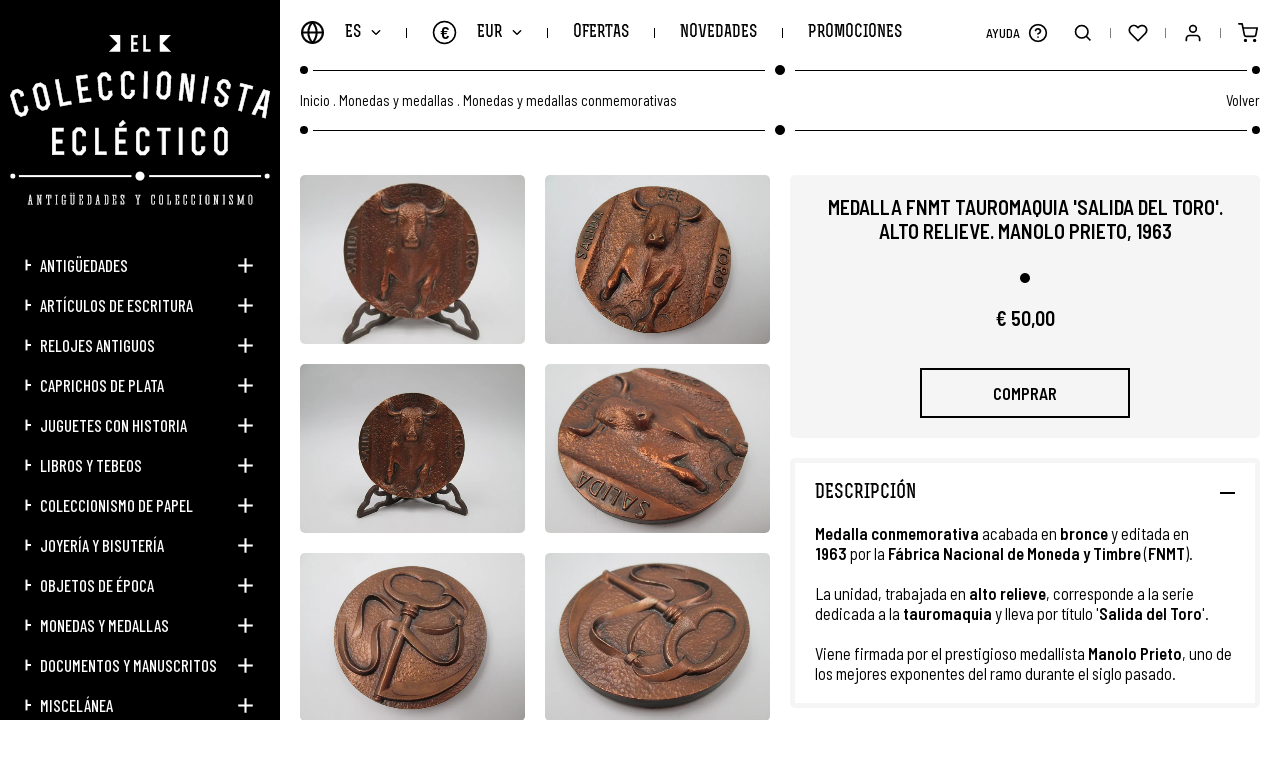

--- FILE ---
content_type: text/html; charset=UTF-8
request_url: https://www.elcoleccionistaeclectico.com/es/medalla-fnmt-tauromaquia-salida-del-toro-relieve-manolo-prieto-1963-p24090?seccion=venta_cruzada
body_size: 12751
content:
	<!DOCTYPE html><html lang="es" class="es"><head><meta charset="UTF-8"><meta name="viewport" content="width=device-width, initial-scale=1"><meta content="IE=edge" http-equiv="X-UA-Compatible"><meta name="format-detection" content="telephone=no"><meta name="robots" content="INDEX,FOLLOW"><title>Medalla Fnmt Tauromaquia Salida Del Toro Relieve Prieto 1963 | El Coleccionista Ecléctico</title><meta name="description" content="Encuentra medallas conmemorativas antiguas en El Coleccionista Ecléctico. Especialistas en medallas de la FNMT, en medallas taurinas y en medallas de colección"><link href="https://www.elcoleccionistaeclectico.com/es/medalla-fnmt-tauromaquia-salida-del-toro-relieve-manolo-prieto-1963-p24090" rel="canonical"><meta property="og:site_name" content="El Coleccionista Ecléctico"><meta property="og:locale" content="es_ES"><meta property="og:type" content="website"><meta property="og:title" content="Medalla Fnmt Tauromaquia Salida Del Toro Relieve Prieto 1963 | El Coleccionista Ecléctico"><meta property="og:description" content="Encuentra medallas conmemorativas antiguas en El Coleccionista Ecléctico. Especialistas en medallas de la FNMT, en medallas taurinas y en medallas de colección"><meta property="og:url" content="https://www.elcoleccionistaeclectico.com/es/medalla-fnmt-tauromaquia-salida-del-toro-relieve-manolo-prieto-1963-p24090"><meta property="og:image" content="https://www.elcoleccionistaeclectico.com/resources/cache/medalla-fnmt-tauromaquia-salida-del-toro.-alto-relieve.-manolo-prieto-1963-3031313-90-1634220260-630x630.JPG"><link rel="apple-touch-icon" sizes="180x180" href="https://www.elcoleccionistaeclectico.com/apple-touch-icon.png">
<link rel="icon" type="image/png" sizes="32x32" href="https://www.elcoleccionistaeclectico.com/favicon-32x32.png">
<link rel="icon" type="image/png" sizes="16x16" href="https://www.elcoleccionistaeclectico.com/favicon-16x16.png">
<link rel="manifest" href="https://www.elcoleccionistaeclectico.com/site.webmanifest">
<link rel="mask-icon" href="https://www.elcoleccionistaeclectico.com/safari-pinned-tab.svg" color="#000000">
<meta name="apple-mobile-web-app-title" content="El Coleccionista Ecléctico">
<meta name="application-name" content="El Coleccionista Ecléctico">
<link rel="shortcut icon" href="https://www.elcoleccionistaeclectico.com/favicon.ico">
<meta name="msapplication-TileColor" content="#000000">
<meta name="theme-color" content="#000000"><link rel="stylesheet" href="https://use.fontawesome.com/releases/v5.3.1/css/all.css" integrity="sha384-mzrmE5qonljUremFsqc01SB46JvROS7bZs3IO2EmfFsd15uHvIt+Y8vEf7N7fWAU" crossorigin="anonymous" ><link href="https://code.jquery.com/ui/1.12.1/themes/pepper-grinder/jquery-ui.min.css" rel="stylesheet"><link href="https://www.elcoleccionistaeclectico.com/assets/js/jquery/owl-carousel2/owl.carousel.min.css" rel="stylesheet preload" as="style"><link href="https://www.elcoleccionistaeclectico.com/assets/js/jquery/fancybox/fancybox.min.css" rel="stylesheet preload" as="style"><link href="https://www.elcoleccionistaeclectico.com/assets/css/fusion.css" rel="stylesheet preload" as="style">
							<script id="cookieyes" src="https://cdn-cookieyes.com/client_data/0a57c4cb8739b48a9ac1db82/script.js"></script>

				<script async src="https://www.googletagmanager.com/gtag/js?id=G-H9XSGRV127"></script>
			    <script>window.dataLayer = window.dataLayer || [];function gtag(){dataLayer.push(arguments);}gtag('js', new Date());gtag('config', 'G-H9XSGRV127');gtag('config', 'UA-28046449-1');</script>

				<meta name="google-site-verification" content="_B-B2CyfUO09L3uRS0nBiF7fiSaGk08-CKzNz0Uz7h8" />

				<script>(function(d, w, c) {w.ChatraID = 'HPp8cRFWNXoKmaiP3';var s = d.createElement('script');w[c] = w[c] || function() {(w[c].q = w[c].q || []).push(arguments);};s.async = true;s.src = 'https://call.chatra.io/chatra.js';if (d.head) d.head.appendChild(s);})(document, window, 'Chatra');</script>
			
			<script>
				var idioma			= 'es';
				var site_url		= 'https://www.elcoleccionistaeclectico.com/';
				var current_url		= 'https://www.elcoleccionistaeclectico.com/es/medalla-fnmt-tauromaquia-salida-del-toro-relieve-manolo-prieto-1963-p24090';
				var query_string	= 'seccion=venta_cruzada';
				var url_idioma		= 'https://www.elcoleccionistaeclectico.com/es';
				var es_inicio		= false;
			</script>

			<script src="https://www.elcoleccionistaeclectico.com/assets/js/jquery/jquery.min_front.js"></script>
</head><body class=" es_ficha"><aside class="contiene_lateral"><div class="cerrar_lateral luto"></div><div class="lateral"><a href="https://www.elcoleccionistaeclectico.com/es" class="logo transicion" title="El Coleccionista Ecléctico"><img src="https://www.elcoleccionistaeclectico.com/assets/img/web/svg/logow.svg" alt="El Coleccionista Ecléctico" /></a><ul><li class=""><a href="https://www.elcoleccionistaeclectico.com/es/catalogo/antiguedades" class="uppercase transicion" title="Antigüedades">Antigüedades</a><span class="desplegar_subcategorias transicion "></span><ul style="display: none"><li class=""><a href="https://www.elcoleccionistaeclectico.com/es/catalogo/antiguedades/antiguedades-tecnicas" class="transicion" title="Antigüedades técnicas">Antigüedades técnicas</a></li><li class=""><a href="https://www.elcoleccionistaeclectico.com/es/catalogo/antiguedades/antiguedades-y-artes-decorativas" class="transicion" title="Antigüedades y artes decorativas">Antigüedades y artes decorativas</a></li><li class=""><a href="https://www.elcoleccionistaeclectico.com/es/catalogo/antiguedades/antiguedades-y-accesorios" class="transicion" title="Antigüedades y accesorios">Antigüedades y accesorios</a></li></ul></li><li class=""><a href="https://www.elcoleccionistaeclectico.com/es/catalogo/articulos-de-escritura" class="uppercase transicion" title="Artículos de escritura">Artículos de escritura</a><span class="desplegar_subcategorias transicion "></span><ul style="display: none"><li class=""><a href="https://www.elcoleccionistaeclectico.com/es/catalogo/articulos-de-escritura/plumas-estilograficas" class="transicion" title="Plumas estilográficas">Plumas estilográficas</a></li><li class=""><a href="https://www.elcoleccionistaeclectico.com/es/catalogo/articulos-de-escritura/portaminas-y-lapiceras" class="transicion" title="Portaminas y lapiceras">Portaminas y lapiceras</a></li><li class=""><a href="https://www.elcoleccionistaeclectico.com/es/catalogo/articulos-de-escritura/boligrafos-y-roller" class="transicion" title="Bolígrafos y roller">Bolígrafos y roller</a></li><li class=""><a href="https://www.elcoleccionistaeclectico.com/es/catalogo/articulos-de-escritura/sets-de-escritura" class="transicion" title="Sets de escritura">Sets de escritura</a></li><li class=""><a href="https://www.elcoleccionistaeclectico.com/es/catalogo/articulos-de-escritura/tinteros-plumillas-y-secantes" class="transicion" title="Tinteros, plumillas y secantes">Tinteros, plumillas y secantes</a></li><li class=""><a href="https://www.elcoleccionistaeclectico.com/es/catalogo/articulos-de-escritura/publicidad-y-otros-objetos" class="transicion" title="Publicidad y otros objetos">Publicidad y otros objetos</a></li></ul></li><li class=""><a href="https://www.elcoleccionistaeclectico.com/es/catalogo/relojes-antiguos" class="uppercase transicion" title="Relojes antiguos">Relojes antiguos</a><span class="desplegar_subcategorias transicion "></span><ul style="display: none"><li class=""><a href="https://www.elcoleccionistaeclectico.com/es/catalogo/relojes-antiguos/relojes-de-pulsera" class="transicion" title="Relojes de pulsera">Relojes de pulsera</a></li><li class=""><a href="https://www.elcoleccionistaeclectico.com/es/catalogo/relojes-antiguos/relojes-de-bolsillo" class="transicion" title="Relojes de bolsillo">Relojes de bolsillo</a></li><li class=""><a href="https://www.elcoleccionistaeclectico.com/es/catalogo/relojes-antiguos/relojes-de-sobremesa" class="transicion" title="Relojes de sobremesa">Relojes de sobremesa</a></li><li class=""><a href="https://www.elcoleccionistaeclectico.com/es/catalogo/relojes-antiguos/otros-tipos-de-relojes" class="transicion" title="Otros tipos de relojes">Otros tipos de relojes</a></li></ul></li><li class=""><a href="https://www.elcoleccionistaeclectico.com/es/catalogo/caprichos-de-plata" class="uppercase transicion" title="Caprichos de plata">Caprichos de plata</a><span class="desplegar_subcategorias transicion "></span><ul style="display: none"><li class=""><a href="https://www.elcoleccionistaeclectico.com/es/catalogo/caprichos-de-plata/plata-y-servicio-de-mesa" class="transicion" title="Plata y servicio de mesa">Plata y servicio de mesa</a></li><li class=""><a href="https://www.elcoleccionistaeclectico.com/es/catalogo/caprichos-de-plata/plata-decorativa" class="transicion" title="Plata decorativa">Plata decorativa</a></li><li class=""><a href="https://www.elcoleccionistaeclectico.com/es/catalogo/caprichos-de-plata/accesorios-y-objetos-de-tocador" class="transicion" title="Accesorios y objetos de tocador">Accesorios y objetos de tocador</a></li><li class=""><a href="https://www.elcoleccionistaeclectico.com/es/catalogo/caprichos-de-plata/articulos-de-vitrina" class="transicion" title="Artículos de vitrina">Artículos de vitrina</a></li><li class=""><a href="https://www.elcoleccionistaeclectico.com/es/catalogo/caprichos-de-plata/otras-piezas-de-plata" class="transicion" title="Otras piezas de plata">Otras piezas de plata</a></li></ul></li><li class=""><a href="https://www.elcoleccionistaeclectico.com/es/catalogo/juguetes-con-historia" class="uppercase transicion" title="Juguetes con historia">Juguetes con historia</a><span class="desplegar_subcategorias transicion "></span><ul style="display: none"><li class=""><a href="https://www.elcoleccionistaeclectico.com/es/catalogo/juguetes-con-historia/juguetes-antiguos-1890-1920" class="transicion" title="Juguetes antiguos. 1890-1920">Juguetes antiguos. 1890-1920</a></li><li class=""><a href="https://www.elcoleccionistaeclectico.com/es/catalogo/juguetes-con-historia/juguetes-clasicos-1920-1960" class="transicion" title="Juguetes clásicos. 1920-1960">Juguetes clásicos. 1920-1960</a></li><li class=""><a href="https://www.elcoleccionistaeclectico.com/es/catalogo/juguetes-con-historia/juguetes-retro-1960-2000" class="transicion" title="Juguetes retro. 1960-2000">Juguetes retro. 1960-2000</a></li></ul></li><li class=""><a href="https://www.elcoleccionistaeclectico.com/es/catalogo/libros-y-tebeos" class="uppercase transicion" title="Libros y tebeos">Libros y tebeos</a><span class="desplegar_subcategorias transicion "></span><ul style="display: none"><li class=""><a href="https://www.elcoleccionistaeclectico.com/es/catalogo/libros-y-tebeos/libros-antiguos" class="transicion" title="Libros antiguos">Libros antiguos</a></li><li class=""><a href="https://www.elcoleccionistaeclectico.com/es/catalogo/libros-y-tebeos/literatura-infantil-y-juvenil" class="transicion" title="Literatura infantil y juvenil">Literatura infantil y juvenil</a></li><li class=""><a href="https://www.elcoleccionistaeclectico.com/es/catalogo/libros-y-tebeos/comics-y-tebeos" class="transicion" title="Cómics y tebeos">Cómics y tebeos</a></li><li class=""><a href="https://www.elcoleccionistaeclectico.com/es/catalogo/libros-y-tebeos/libros-de-escuela" class="transicion" title="Libros de escuela">Libros de escuela</a></li></ul></li><li class=""><a href="https://www.elcoleccionistaeclectico.com/es/catalogo/coleccionismo-de-papel" class="uppercase transicion" title="Coleccionismo de papel">Coleccionismo de papel</a><span class="desplegar_subcategorias transicion "></span><ul style="display: none"><li class=""><a href="https://www.elcoleccionistaeclectico.com/es/catalogo/coleccionismo-de-papel/cromos-y-albumes" class="transicion" title="Cromos y álbumes">Cromos y álbumes</a></li><li class=""><a href="https://www.elcoleccionistaeclectico.com/es/catalogo/coleccionismo-de-papel/carteles-y-afiches-de-cine" class="transicion" title="Carteles y afiches de cine">Carteles y afiches de cine</a></li><li class=""><a href="https://www.elcoleccionistaeclectico.com/es/catalogo/coleccionismo-de-papel/programas-de-mano-de-cine" class="transicion" title="Programas de mano de cine">Programas de mano de cine</a></li><li class=""><a href="https://www.elcoleccionistaeclectico.com/es/catalogo/coleccionismo-de-papel/partituras-musicales-antiguas" class="transicion" title="Partituras musicales antiguas">Partituras musicales antiguas</a></li><li class=""><a href="https://www.elcoleccionistaeclectico.com/es/catalogo/coleccionismo-de-papel/postales-y-revistas" class="transicion" title="Postales y revistas">Postales y revistas</a></li><li class=""><a href="https://www.elcoleccionistaeclectico.com/es/catalogo/coleccionismo-de-papel/otros-coleccionables-de-papel" class="transicion" title="Otros coleccionables de papel">Otros coleccionables de papel</a></li></ul></li><li class=""><a href="https://www.elcoleccionistaeclectico.com/es/catalogo/joyeria-y-bisuteria" class="uppercase transicion" title="Joyería y bisutería">Joyería y bisutería</a><span class="desplegar_subcategorias transicion "></span><ul style="display: none"><li class=""><a href="https://www.elcoleccionistaeclectico.com/es/catalogo/joyeria-y-bisuteria/limosneras-y-bolsos-de-malla" class="transicion" title="Limosneras y bolsos de malla">Limosneras y bolsos de malla</a></li><li class=""><a href="https://www.elcoleccionistaeclectico.com/es/catalogo/joyeria-y-bisuteria/otros-bolsos-y-monederos-antiguos" class="transicion" title="Otros bolsos y monederos antiguos">Otros bolsos y monederos antiguos</a></li><li class=""><a href="https://www.elcoleccionistaeclectico.com/es/catalogo/joyeria-y-bisuteria/polveras-pintalabios-y-complementos" class="transicion" title="Polveras, pintalabios y complementos">Polveras, pintalabios y complementos</a></li><li class=""><a href="https://www.elcoleccionistaeclectico.com/es/catalogo/joyeria-y-bisuteria/pendientes-anillos-y-pulseras" class="transicion" title="Pendientes, anillos y pulseras">Pendientes, anillos y pulseras</a></li><li class=""><a href="https://www.elcoleccionistaeclectico.com/es/catalogo/joyeria-y-bisuteria/broches-collares-y-colgantes" class="transicion" title="Broches, collares y colgantes">Broches, collares y colgantes</a></li><li class=""><a href="https://www.elcoleccionistaeclectico.com/es/catalogo/joyeria-y-bisuteria/joyeria-de-oro" class="transicion" title="Joyería de oro">Joyería de oro</a></li></ul></li><li class=""><a href="https://www.elcoleccionistaeclectico.com/es/catalogo/objetos-de-epoca" class="uppercase transicion" title="Objetos de época">Objetos de época</a><span class="desplegar_subcategorias transicion "></span><ul style="display: none"><li class=""><a href="https://www.elcoleccionistaeclectico.com/es/catalogo/objetos-de-epoca/maquinas-y-aparatos-antiguos" class="transicion" title="Máquinas y aparatos antiguos">Máquinas y aparatos antiguos</a></li><li class=""><a href="https://www.elcoleccionistaeclectico.com/es/catalogo/objetos-de-epoca/sacapuntas-y-sumadoras" class="transicion" title="Sacapuntas y sumadoras">Sacapuntas y sumadoras</a></li><li class=""><a href="https://www.elcoleccionistaeclectico.com/es/catalogo/objetos-de-epoca/encendedores-de-coleccion" class="transicion" title="Encendedores de colección">Encendedores de colección</a></li><li class=""><a href="https://www.elcoleccionistaeclectico.com/es/catalogo/objetos-de-epoca/otros-objetos-y-complementos-retro" class="transicion" title="Otros objetos y complementos retro">Otros objetos y complementos retro</a></li><li class=""><a href="https://www.elcoleccionistaeclectico.com/es/catalogo/objetos-de-epoca/articulos-y-piezas-religiosas" class="transicion" title="Artículos y piezas religiosas">Artículos y piezas religiosas</a></li></ul></li><li class=""><a href="https://www.elcoleccionistaeclectico.com/es/catalogo/monedas-y-medallas" class="uppercase transicion" title="Monedas y medallas">Monedas y medallas</a><span class="desplegar_subcategorias transicion "></span><ul style="display: none"><li class=""><a href="https://www.elcoleccionistaeclectico.com/es/catalogo/monedas-y-medallas/monedas-y-medallas-religiosas" class="transicion" title="Monedas y medallas religiosas">Monedas y medallas religiosas</a></li><li class=""><a href="https://www.elcoleccionistaeclectico.com/es/catalogo/monedas-y-medallas/monedas-y-medallas-militares" class="transicion" title="Monedas y medallas militares ">Monedas y medallas militares </a></li><li class=""><a href="https://www.elcoleccionistaeclectico.com/es/catalogo/monedas-y-medallas/monedas-y-medallas-conmemorativas" class="transicion" title="Monedas y medallas conmemorativas">Monedas y medallas conmemorativas</a></li><li class=""><a href="https://www.elcoleccionistaeclectico.com/es/catalogo/monedas-y-medallas/colecciones-completas" class="transicion" title="Colecciones completas">Colecciones completas</a></li><li class=""><a href="https://www.elcoleccionistaeclectico.com/es/catalogo/monedas-y-medallas/otras-monedas-y-medallas" class="transicion" title="Otras monedas y medallas">Otras monedas y medallas</a></li></ul></li><li class=""><a href="https://www.elcoleccionistaeclectico.com/es/catalogo/documentos-y-manuscritos" class="uppercase transicion" title="Documentos y manuscritos">Documentos y manuscritos</a><span class="desplegar_subcategorias transicion "></span><ul style="display: none"><li class=""><a href="https://www.elcoleccionistaeclectico.com/es/catalogo/documentos-y-manuscritos/legajos-siglos-xvii-xviii" class="transicion" title="Legajos siglos XVII-XVIII">Legajos siglos XVII-XVIII</a></li><li class=""><a href="https://www.elcoleccionistaeclectico.com/es/catalogo/documentos-y-manuscritos/legajos-siglo-xix" class="transicion" title="Legajos siglo XIX">Legajos siglo XIX</a></li><li class=""><a href="https://www.elcoleccionistaeclectico.com/es/catalogo/documentos-y-manuscritos/legajos-siglo-xx" class="transicion" title="Legajos siglo XX">Legajos siglo XX</a></li></ul></li><li class=""><a href="https://www.elcoleccionistaeclectico.com/es/catalogo/miscelanea" class="uppercase transicion" title="Miscelánea">Miscelánea</a><span class="desplegar_subcategorias transicion "></span><ul style="display: none"><li class=""><a href="https://www.elcoleccionistaeclectico.com/es/catalogo/miscelanea/discos-de-vinilo" class="transicion" title="Discos de vinilo">Discos de vinilo</a></li><li class=""><a href="https://www.elcoleccionistaeclectico.com/es/catalogo/miscelanea/pintura-y-obra-grafica" class="transicion" title="Pintura y obra gráfica">Pintura y obra gráfica</a></li><li class=""><a href="https://www.elcoleccionistaeclectico.com/es/catalogo/miscelanea/otros-articulos-de-coleccion" class="transicion" title="Otros artículos de colección">Otros artículos de colección</a></li></ul></li><li class=""><a href="https://www.elcoleccionistaeclectico.com/es/catalogo/tarjetas-regalo" class="uppercase transicion" title="Tarjetas regalo">Tarjetas regalo</a></li><li class="si_768 "><a href="https://www.elcoleccionistaeclectico.com/es/ofertas" class="uppercase transicion" title="Ofertas">Ofertas</a></li><li class="si_768 "><a href="https://www.elcoleccionistaeclectico.com/es/novedades" class="uppercase transicion" title="Novedades">Novedades</a></li><li class="si_768 "><a href="https://www.elcoleccionistaeclectico.com/es/promociones" class="uppercase transicion" title="Promociones">Promociones</a></li><li class="si_1440 "><a href="https://www.elcoleccionistaeclectico.com/es/vendidos" class="uppercase transicion" title="Artículos Vendidos">Artículos Vendidos</a></li><li class="si_1440 "><a role="button" class="uppercase transicion" title="Marcas">Marcas</a><span class="desplegar_subcategorias transicion "></span><ul style="display: none"><li class=""><a href="https://www.elcoleccionistaeclectico.com/es/marcas/cartier" class="transicion" title="Cartier">Cartier</a></li><li class=""><a href="https://www.elcoleccionistaeclectico.com/es/marcas/certina" class="transicion" title="Certina">Certina</a></li><li class=""><a href="https://www.elcoleccionistaeclectico.com/es/marcas/jaeger-lecoultre" class="transicion" title="Jaeger-LeCoultre">Jaeger-LeCoultre</a></li><li class=""><a href="https://www.elcoleccionistaeclectico.com/es/marcas/longines" class="transicion" title="Longines">Longines</a></li><li class=""><a href="https://www.elcoleccionistaeclectico.com/es/marcas/montblanc" class="transicion" title="Montblanc">Montblanc</a></li><li class=""><a href="https://www.elcoleccionistaeclectico.com/es/marcas/omega" class="transicion" title="Omega">Omega</a></li><li class=""><a href="https://www.elcoleccionistaeclectico.com/es/marcas/parker" class="transicion" title="Parker">Parker</a></li><li class=""><a href="https://www.elcoleccionistaeclectico.com/es/marcas/pedro-duran" class="transicion" title="Pedro Durán">Pedro Durán</a></li><li class=""><a href="https://www.elcoleccionistaeclectico.com/es/marcas/seiko" class="transicion" title="Seiko">Seiko</a></li><li class=""><a href="https://www.elcoleccionistaeclectico.com/es/marcas/sheaffer" class="transicion" title="Sheaffer">Sheaffer</a></li><li class=""><a href="https://www.elcoleccionistaeclectico.com/es/marcas/st-dupont" class="transicion" title="S.T. Dupont">S.T. Dupont</a></li><li class=""><a href="https://www.elcoleccionistaeclectico.com/es/marcas/swiza" class="transicion" title="Swiza">Swiza</a></li><li class=""><a href="https://www.elcoleccionistaeclectico.com/es/marcas/tissot" class="transicion" title="Tissot">Tissot</a></li><li class=""><a href="https://www.elcoleccionistaeclectico.com/es/marcas/waterman" class="transicion" title="Waterman">Waterman</a></li></ul></li><li class="si_1024"><a role="button" class="desplegar_zendesk uppercase transicion" title="Ayuda">Ayuda</a></li><li class="si_767 "><a href="https://www.elcoleccionistaeclectico.com/es/noticias" class="uppercase transicion" title="Noticias">Noticias</a></li><li class="si_767 "><a role="button" class="uppercase transicion" title="Nosotros">Nosotros</a><span class="desplegar_subcategorias transicion "></span><ul style="display: none"><li class=""><a href="https://www.elcoleccionistaeclectico.com/es/bienvenida" class="transicion" title="¡Te damos la bienvenida!">¡Te damos la bienvenida!</a></li><li class=""><a href="https://www.elcoleccionistaeclectico.com/es/conocenos" class="transicion" title="Conócenos mejor">Conócenos mejor</a></li><li class=""><a href="https://www.elcoleccionistaeclectico.com/es/acceso" class="transicion" title="Entra / Regístrate">Entra / Regístrate</a></li><li class=""><a href="https://www.elcoleccionistaeclectico.com/es/contacto" class="transicion" title="Contacta con nosotros">Contacta con nosotros</a></li><li class=""><a href="https://www.elcoleccionistaeclectico.com/es/mapa-web" class="transicion" title="Mapa Web">Mapa Web</a></li></ul></li><li class="si_767 "><a role="button" class="uppercase transicion" title="Información">Información</a><span class="desplegar_subcategorias transicion "></span><ul style="display: none"><li class=""><a href="https://www.elcoleccionistaeclectico.com/es/envios" class="transicion" title="¿Cómo enviamos tu pedido?">¿Cómo enviamos tu pedido?</a></li><li class=""><a href="https://www.elcoleccionistaeclectico.com/es/descripcion-articulos" class="transicion" title="Descripción de los artículos">Descripción de los artículos</a></li><li class=""><a href="https://www.elcoleccionistaeclectico.com/es/newsletter" class="transicion" title="Newsletter">Newsletter</a></li><li class=""><a href="https://www.elcoleccionistaeclectico.com/es/blog" class="transicion" title="Descubre nuestro Blog">Descubre nuestro Blog</a></li></ul></li><li class="si_767 "><a role="button" class="uppercase transicion" title="Garantía">Garantía</a><span class="desplegar_subcategorias transicion "></span><ul style="display: none"><li class=""><a href="https://www.elcoleccionistaeclectico.com/es/cobertura" class="transicion" title="Cobertura Mundial">Cobertura Mundial</a></li><li class=""><a href="https://www.elcoleccionistaeclectico.com/es/web-confiable" class="transicion" title="Web Confiable">Web Confiable</a></li><li class=""><a href="https://www.elcoleccionistaeclectico.com/es/sello-europeo" class="transicion" title="Sello Europeo de Garantía">Sello Europeo de Garantía</a></li><li class=""><a href="https://www.elcoleccionistaeclectico.com/es/seguridad" class="transicion" title="Seguridad en el Pago">Seguridad en el Pago</a></li><li class=""><a href="https://www.elcoleccionistaeclectico.com/es/pagar" class="transicion" title="Paga como quieras">Paga como quieras</a></li></ul></li><li class="si_767 "><a role="button" class="uppercase transicion" title="Legal">Legal</a><span class="desplegar_subcategorias transicion "></span><ul style="display: none"><li class=""><a href="https://www.elcoleccionistaeclectico.com/es/legal" class="transicion" title="Aviso Legal">Aviso Legal</a></li><li class=""><a href="https://www.elcoleccionistaeclectico.com/es/condiciones" class="transicion" title="Condiciones de Uso">Condiciones de Uso</a></li><li class=""><a href="https://www.elcoleccionistaeclectico.com/es/privacidad" class="transicion" title="Política de Privacidad">Política de Privacidad</a></li><li class=""><a href="https://www.elcoleccionistaeclectico.com/es/politica-de-cookies" class="transicion" title="Política de Cookies">Política de Cookies</a></li><li class=""><a href="https://www.elcoleccionistaeclectico.com/es/desistimiento" class="transicion" title="Derecho de Desistimiento">Derecho de Desistimiento</a></li></ul></li><li class="si_767"><a role="button" class="uppercase transicion" title="Idioma">Idioma</a><span class="desplegar_subcategorias transicion"></span><ul style="display: none"><li class="sel"><a href="https://www.elcoleccionistaeclectico.com/es" class="uppercase transicion" title="Español">Español</a></li><li class=""><a href="https://www.elcoleccionistaeclectico.com/en" class="uppercase transicion" title="English">English</a></li></ul></li><li class="si_767"><a role="button" class="uppercase transicion" title="Moneda">Moneda</a><span class="desplegar_subcategorias transicion"></span><ul style="display: none"><li class="sel"><a href="https://www.elcoleccionistaeclectico.com/es/inicio/moneda/EUR" class="uppercase transicion" rel="noindex nofollow" title="EUR">EUR (€)</a></li><li class=""><a href="https://www.elcoleccionistaeclectico.com/es/inicio/moneda/GBP" class="uppercase transicion" rel="noindex nofollow" title="GBP">GBP (£)</a></li><li class=""><a href="https://www.elcoleccionistaeclectico.com/es/inicio/moneda/USD" class="uppercase transicion" rel="noindex nofollow" title="USD">USD ($)</a></li><li class=""><a href="https://www.elcoleccionistaeclectico.com/es/inicio/moneda/JPY" class="uppercase transicion" rel="noindex nofollow" title="JPY">JPY (¥)</a></li><li class=""><a href="https://www.elcoleccionistaeclectico.com/es/inicio/moneda/CNY" class="uppercase transicion" rel="noindex nofollow" title="CNY">CNY (¥)</a></li></ul></li></ul><div class="redes"><a href="https://www.elcoleccionistaeclectico.com/es/noticias" class="news uppercase transicion" title="Noticias">Noticias</a><a href="https://elblogdelcoleccionistaeclectico.com/" class="blog uppercase transicion no_767" title="Blog" target="_blank" rel="noopener noreferrer">Blog</a><a href="tel:0034634400468" class="whatsapp transicion no_767" title="WhatsApp" rel="noopener noreferrer">634 400 468</a><a href="https://www.facebook.com/elcoleccionistaeclectico1/" class="transicion si_767" title="Facebook" target="_blank" rel="noopener noreferrer"><span>Facebook</span><i class="fab fa-facebook-f"></i></a><a href="https://twitter.com/oscaralonsocc" class="transicion si_767" title="Twitter" target="_blank" rel="noopener noreferrer"><span>Twitter</span><i class="fab fa-twitter"></i></a><a href="https://www.instagram.com/elcoleccionistaeclectico/" class="transicion si_767" title="Instagram" target="_blank" rel="noopener noreferrer"><span>Instagram</span><i class="fab fa-instagram"></i></a><a href="https://www.linkedin.com/in/%C3%B3scar-alonso-b8318934/" class="transicion si_767" title="LinkedIn" target="_blank" rel="noopener noreferrer"><span>LinkedIn</span><i class="fab fa-linkedin-in"></i></a><a href="https://es.pinterest.com/colecceclectico/" class="transicion si_767" title="Pinterest" target="_blank" rel="noopener noreferrer"><span>Pinterest</span><i class="fab fa-pinterest"></i></a><a href="https://www.youtube.com/channel/UCZcbcbJ0baFFPFNDWK2zGBg" class="transicion si_767" title="YouTube" target="_blank" rel="noopener noreferrer"><span>YouTube</span><i class="fab fa-youtube"></i></a><a href="https://elblogdelcoleccionistaeclectico.com/" class="transicion si_767" title="WordPress" target="_blank" rel="noopener noreferrer"><span>WordPress</span><i class="fas fa-rss"></i></a></div></div></aside><div class="buscador"><div class="superior"><div class="contenedor"><input type="text" name="busqueda" value=""  class="busqueda uppercase" placeholder="Buscar" autocomplete="off" />
<a role="button" class="buscar transicion" title="Buscar"> </a></div></div><div class="vacio contenedor"><span class="titulo">Lo sentimos, no hay artículos para su criterio de búsqueda.</span></div><ul class="categorias contenedor"></ul><div class="inferior"><div class="listado contenedor"></div></div><a role="button" class="cerrar_buscador transicion" title="Cerrar"> </a></div><div class="desplegable_minicesta"><div class="minicesta"><div class="superior"><span class="titulo uppercase">Mi Cesta<b></b></span></div><div class="listado"></div><div class="inferior"><div class="total"><span class="uppercase">Total Compra:</span><span></span></div><a href="https://www.elcoleccionistaeclectico.com/es/cesta" class="uppercase transicion" title="Acceder a la Cesta">Acceder a la Cesta</a></div><span class="vacio uppercase">Sin productos en la cesta</span><a role="button" class="cerrar_minicesta transicion" title="Cerrar"> </a></div></div><div class="body"><header class="cabecera"><a role="button" class="desplegar_lateral uppercase transicion" title="Menú">Menú</a><a href="https://www.elcoleccionistaeclectico.com/es" class="logo transicion si_768" title="El Coleccionista Ecléctico"><img src="https://www.elcoleccionistaeclectico.com/assets/img/web/svg/logomin.svg" width="300" height="139" alt="El Coleccionista Ecléctico" /></a><div class="izquierda"><div class="bloque"><a role="button" class="desplegar_idiomas uppercase transicion" title="Idioma">es</a><div class="desplegable_idiomas"><ul><li class="sel"><a href="https://www.elcoleccionistaeclectico.com/es" class="uppercase transicion" title="Español">Español</a></li><li class=""><a href="https://www.elcoleccionistaeclectico.com/en" class="uppercase transicion" title="English">English</a></li></ul></div></div><div class="separador"></div><div class="bloque"><a role="button" class="desplegar_monedas uppercase transicion" title="Moneda">EUR<span>€</span></a><div class="desplegable_monedas"><ul><li class="sel"><a href="https://www.elcoleccionistaeclectico.com/es/inicio/moneda/EUR" class="uppercase transicion" rel="noindex nofollow" title="EUR">EUR (€)</a></li><li class=""><a href="https://www.elcoleccionistaeclectico.com/es/inicio/moneda/GBP" class="uppercase transicion" rel="noindex nofollow" title="GBP">GBP (£)</a></li><li class=""><a href="https://www.elcoleccionistaeclectico.com/es/inicio/moneda/USD" class="uppercase transicion" rel="noindex nofollow" title="USD">USD ($)</a></li><li class=""><a href="https://www.elcoleccionistaeclectico.com/es/inicio/moneda/JPY" class="uppercase transicion" rel="noindex nofollow" title="JPY">JPY (¥)</a></li><li class=""><a href="https://www.elcoleccionistaeclectico.com/es/inicio/moneda/CNY" class="uppercase transicion" rel="noindex nofollow" title="CNY">CNY (¥)</a></li></ul></div></div><div class="separador no_768"></div><div class="bloque no_768"><a href="https://www.elcoleccionistaeclectico.com/es/ofertas" class="uppercase transicion " title="Ofertas">Ofertas</a></div><div class="separador no_768"></div><div class="bloque no_768"><a href="https://www.elcoleccionistaeclectico.com/es/novedades" class="uppercase transicion " title="Novedades">Novedades</a></div><div class="separador no_768"></div><div class="bloque no_768"><a href="https://www.elcoleccionistaeclectico.com/es/promociones" class="uppercase transicion " title="Promociones">Promociones</a></div><div class="separador no_1440"></div><div class="bloque no_1440"><a href="https://www.elcoleccionistaeclectico.com/es/vendidos" class="uppercase transicion " title="Artículos Vendidos">Artículos Vendidos</a></div><div class="separador no_1440"></div><div class="bloque no_1440"><a role="button" class="desplegar_marcas uppercase transicion " title="Marcas">Marcas</a><div class="desplegable_marcas"><ul><li class=""><a href="https://www.elcoleccionistaeclectico.com/es/marcas/cartier" class="uppercase transicion" title="Cartier">Cartier</a></li><li class=""><a href="https://www.elcoleccionistaeclectico.com/es/marcas/certina" class="uppercase transicion" title="Certina">Certina</a></li><li class=""><a href="https://www.elcoleccionistaeclectico.com/es/marcas/jaeger-lecoultre" class="uppercase transicion" title="Jaeger-LeCoultre">Jaeger-LeCoultre</a></li><li class=""><a href="https://www.elcoleccionistaeclectico.com/es/marcas/longines" class="uppercase transicion" title="Longines">Longines</a></li><li class=""><a href="https://www.elcoleccionistaeclectico.com/es/marcas/montblanc" class="uppercase transicion" title="Montblanc">Montblanc</a></li><li class=""><a href="https://www.elcoleccionistaeclectico.com/es/marcas/omega" class="uppercase transicion" title="Omega">Omega</a></li><li class=""><a href="https://www.elcoleccionistaeclectico.com/es/marcas/parker" class="uppercase transicion" title="Parker">Parker</a></li><li class=""><a href="https://www.elcoleccionistaeclectico.com/es/marcas/pedro-duran" class="uppercase transicion" title="Pedro Durán">Pedro Durán</a></li><li class=""><a href="https://www.elcoleccionistaeclectico.com/es/marcas/seiko" class="uppercase transicion" title="Seiko">Seiko</a></li><li class=""><a href="https://www.elcoleccionistaeclectico.com/es/marcas/sheaffer" class="uppercase transicion" title="Sheaffer">Sheaffer</a></li><li class=""><a href="https://www.elcoleccionistaeclectico.com/es/marcas/st-dupont" class="uppercase transicion" title="S.T. Dupont">S.T. Dupont</a></li><li class=""><a href="https://www.elcoleccionistaeclectico.com/es/marcas/swiza" class="uppercase transicion" title="Swiza">Swiza</a></li><li class=""><a href="https://www.elcoleccionistaeclectico.com/es/marcas/tissot" class="uppercase transicion" title="Tissot">Tissot</a></li><li class=""><a href="https://www.elcoleccionistaeclectico.com/es/marcas/waterman" class="uppercase transicion" title="Waterman">Waterman</a></li></ul></div></div></div><div class="derecha"><a role="button" class="desplegar_zendesk transicion " title="Ayuda"><span>Ayuda</span></a><a role="button" class="desplegar_buscador transicion " title="Buscar"> </a><div class="separador"></div><a href="https://www.elcoleccionistaeclectico.com/es/favoritos" class="no_767 favoritos transicion " title="Favoritos"> </a><div class="separador no_767"></div><a role="button" class=" desplegar_usuario transicion " title="Área usuario">&nbsp;</a><div class="separador"></div><a role="button" class="desplegar_minicesta transicion  " title="Mi Cesta"><span class="unidades transicion"></span></a></div><div class="limpia"></div></header><div class="desplegable_usuario"><div class="interior"><a href="https://www.elcoleccionistaeclectico.com/es/acceso" class="uppercase transicion" title="Iniciar Sesión">Iniciar Sesión</a><span>¿Todavía no estás registrado?</span><a href="https://www.elcoleccionistaeclectico.com/es/registro" class="uppercase transicion" title="Regístrate">Regístrate</a></div></div><main><script type="application/ld+json">{
    "@context": "https://schema.org/",
    "@type": "Product",
    "name": "Medalla FNMT tauromaquia 'Salida del Toro'. Alto relieve. Manolo Prieto, 1963",
    "image": [
        "https://www.elcoleccionistaeclectico.com/resources/cache/medalla-fnmt-tauromaquia-salida-del-toro.-alto-relieve.-manolo-prieto-1963-19630-90-1634220261-540x405.webp"
    ],
    "description": "Representa en el anverso al toro justo en el momento de salir al ruedo y el reverso se ilustra con una llave&amp;nbsp;con cintas y guada&amp;ntilde;a.\r\n&amp;nbsp;\r\nLa pieza, de bella factura, pesa 230 gramos y mide 7,1 cent&amp;iacute;metros de di&amp;aacute;metro por 1 de grosor.\r\n&amp;nbsp;\r\nIncluye un soporte y se encuentra en buen estado de conservaci&amp;oacute;n para sus a&amp;ntilde;os, con las l&amp;oacute;gicas se&amp;ntilde;ales de uso y tiempo.Est&amp;aacute; dirigida a coleccionistas y aficionados a las&amp;nbsp;medallas de la F&amp;aacute;brica Nacional de Moneda y Timbre, a las medallas conmemorativas espa&amp;ntilde;olas, a las medallas taurinas, a las medallas de Manolo Prieto&amp;nbsp;y a la numism&amp;aacute;tica y medall&amp;iacute;stica.",
    "sku": "24090",
    "brand": {
        "@type": "Brand",
        "name": "El Coleccionista Ecléctico"
    },
    "offers": {
        "@type": "Offer",
        "url": "https://www.elcoleccionistaeclectico.com/es/medalla-fnmt-tauromaquia-salida-del-toro-relieve-manolo-prieto-1963-p24090",
        "priceCurrency": "EUR",
        "price": "50.00",
        "priceValidUntil": "2026-01-19",
        "availability": "https://schema.org/InStock",
        "seller": {
            "@type": "Organization",
            "name": "El Coleccionista Ecléctico"
        }
    }
}</script><section class="producto"><div class="superior"><div class="detalle arriba"><span></span></div><div class="contenedor"><div class="segmentos"><a href="https://www.elcoleccionistaeclectico.com/es" class="transicion" title="Inicio">Inicio</a> . <a href="https://www.elcoleccionistaeclectico.com/es/catalogo/monedas-y-medallas" class="transicion" title="Monedas y medallas">Monedas y medallas</a> . <a href="https://www.elcoleccionistaeclectico.com/es/catalogo/monedas-y-medallas/monedas-y-medallas-conmemorativas" class="transicion" title="Monedas y medallas conmemorativas">Monedas y medallas conmemorativas</a></div><div class="botones only_back"><a href="https://www.elcoleccionistaeclectico.com/es/catalogo/monedas-y-medallas/monedas-y-medallas-conmemorativas" class="volver transicion" title="Volver">Volver</a></div><div class="limpia"></div></div><div class="detalle abajo"><span></span></div></div><div class="inferior contenedor"><div class="izquierda"><div class="imagenes" id="eclectiphotos"><a href="https://www.elcoleccionistaeclectico.com/resources/productos/medalla-fnmt-tauromaquia-salida-del-toro-alto-relieve-manolo-prieto-1963-24090.JPG" class="imagen principal transicion" title="Medalla FNMT tauromaquia 'Salida del Toro'. Alto relieve. Manolo Prieto, 1963" data-fancybox="imagenes" data-caption="Medalla FNMT tauromaquia 'Salida del Toro'. Alto relieve. Manolo Prieto, 1963"><img src="https://www.elcoleccionistaeclectico.com/resources/cache/medalla-fnmt-tauromaquia-salida-del-toro.-alto-relieve.-manolo-prieto-1963-19630-90-1634220261-540x405.webp" width="540" height="405" alt="Medalla FNMT tauromaquia 'Salida del Toro'. Alto relieve. Manolo Prieto, 1963" class="normal" title="Medalla FNMT tauromaquia 'Salida del Toro'. Alto relieve. Manolo Prieto, 1963" /></a><a href="https://www.elcoleccionistaeclectico.com/resources/productos/medalla-fnmt-tauromaquia-toreo-de-capa-alto-relieve-manolo-prieto-1963-24090-117017.JPG" class="imagen secundaria transicion" title="Medalla FNMT tauromaquia 'Salida del Toro'. Alto relieve. Manolo Prieto, 1963" data-fancybox="imagenes" data-caption="Medalla FNMT tauromaquia 'Salida del Toro'. Alto relieve. Manolo Prieto, 1963"><img src="https://www.elcoleccionistaeclectico.com/resources/cache/medalla-fnmt-tauromaquia-salida-del-toro.-alto-relieve.-manolo-prieto-1963-1895568-90-1634220287-540x405.webp" width="540" height="405" loading="lazy" alt="Medalla FNMT tauromaquia 'Salida del Toro'. Alto relieve. Manolo Prieto, 1963" class="transicion" title="Medalla FNMT tauromaquia 'Salida del Toro'. Alto relieve. Manolo Prieto, 1963" /></a><a href="https://www.elcoleccionistaeclectico.com/resources/productos/medalla-fnmt-tauromaquia-toreo-de-capa-alto-relieve-manolo-prieto-1963-24090-117018.JPG" class="imagen secundaria transicion" title="Medalla FNMT tauromaquia 'Salida del Toro'. Alto relieve. Manolo Prieto, 1963" data-fancybox="imagenes" data-caption="Medalla FNMT tauromaquia 'Salida del Toro'. Alto relieve. Manolo Prieto, 1963"><img src="https://www.elcoleccionistaeclectico.com/resources/cache/medalla-fnmt-tauromaquia-salida-del-toro.-alto-relieve.-manolo-prieto-1963-2973637-90-1634220287-540x405.webp" width="540" height="405" loading="lazy" alt="Medalla FNMT tauromaquia 'Salida del Toro'. Alto relieve. Manolo Prieto, 1963" class="transicion" title="Medalla FNMT tauromaquia 'Salida del Toro'. Alto relieve. Manolo Prieto, 1963" /></a><a href="https://www.elcoleccionistaeclectico.com/resources/productos/medalla-fnmt-tauromaquia-toreo-de-capa-alto-relieve-manolo-prieto-1963-24090-117019.JPG" class="imagen secundaria transicion" title="Medalla FNMT tauromaquia 'Salida del Toro'. Alto relieve. Manolo Prieto, 1963" data-fancybox="imagenes" data-caption="Medalla FNMT tauromaquia 'Salida del Toro'. Alto relieve. Manolo Prieto, 1963"><img src="https://www.elcoleccionistaeclectico.com/resources/cache/medalla-fnmt-tauromaquia-salida-del-toro.-alto-relieve.-manolo-prieto-1963-3437385-90-1634220287-540x405.webp" width="540" height="405" loading="lazy" alt="Medalla FNMT tauromaquia 'Salida del Toro'. Alto relieve. Manolo Prieto, 1963" class="transicion" title="Medalla FNMT tauromaquia 'Salida del Toro'. Alto relieve. Manolo Prieto, 1963" /></a><a href="https://www.elcoleccionistaeclectico.com/resources/productos/medalla-fnmt-tauromaquia-toreo-de-capa-alto-relieve-manolo-prieto-1963-24090-117020.JPG" class="imagen secundaria transicion" title="Medalla FNMT tauromaquia 'Salida del Toro'. Alto relieve. Manolo Prieto, 1963" data-fancybox="imagenes" data-caption="Medalla FNMT tauromaquia 'Salida del Toro'. Alto relieve. Manolo Prieto, 1963"><img src="https://www.elcoleccionistaeclectico.com/resources/cache/medalla-fnmt-tauromaquia-salida-del-toro.-alto-relieve.-manolo-prieto-1963-3572484-90-1634220287-540x405.webp" width="540" height="405" loading="lazy" alt="Medalla FNMT tauromaquia 'Salida del Toro'. Alto relieve. Manolo Prieto, 1963" class="transicion" title="Medalla FNMT tauromaquia 'Salida del Toro'. Alto relieve. Manolo Prieto, 1963" /></a><a href="https://www.elcoleccionistaeclectico.com/resources/productos/medalla-fnmt-tauromaquia-toreo-de-capa-alto-relieve-manolo-prieto-1963-24090-117021.JPG" class="imagen secundaria transicion" title="Medalla FNMT tauromaquia 'Salida del Toro'. Alto relieve. Manolo Prieto, 1963" data-fancybox="imagenes" data-caption="Medalla FNMT tauromaquia 'Salida del Toro'. Alto relieve. Manolo Prieto, 1963"><img src="https://www.elcoleccionistaeclectico.com/resources/cache/medalla-fnmt-tauromaquia-salida-del-toro.-alto-relieve.-manolo-prieto-1963-3266939-90-1634220287-540x405.webp" width="540" height="405" loading="lazy" alt="Medalla FNMT tauromaquia 'Salida del Toro'. Alto relieve. Manolo Prieto, 1963" class="transicion" title="Medalla FNMT tauromaquia 'Salida del Toro'. Alto relieve. Manolo Prieto, 1963" /></a></div></div><div class="derecha"><div class="texto"><h1 class="titulo uppercase">Medalla FNMT tauromaquia 'Salida del Toro'. Alto relieve. Manolo Prieto, 1963</h1><div class="precios transicion"><span class="precio transicion">€ 50,00</span><span class="oculto" id="mas_tarde">50.00</span></div><div class="formulario"><div class="botones"><a role="button" class="anadir uppercase transicion" title="Comprar">Comprar</a><a href="https://www.elcoleccionistaeclectico.com/es/cesta" class="finalizar uppercase transicion oculto" title="Finalizar Compra">Finalizar Compra</a></div>
<input type="hidden" name="id_producto" value="24090" />

<input type="hidden" name="stock" value="1" />

<input type="hidden" name="id_producto_detalle" value="15154" />

<input type="hidden" name="id_producto_detalle_oferta" value="" />
</div></div><div class="mini"><span class="titulo uppercase transicion">Descripción</span><div class="descripcion"><div><strong>Medalla</strong> <strong>conmemorativa</strong> acabada en&nbsp;<strong>bronce</strong>&nbsp;y editada en <strong>1963</strong>&nbsp;por la <strong>F&aacute;brica Nacional de Moneda y Timbre </strong>(<strong>FNMT</strong>).<br /><br />La unidad, trabajada en <strong>alto</strong>&nbsp;<strong>relieve</strong>, corresponde a la serie dedicada a la <strong>tauromaquia</strong> y lleva por t&iacute;tulo '<strong>Salida del Toro</strong>'.&nbsp;</div>
<div>&nbsp;</div>
<div>Viene firmada por el prestigioso&nbsp;medallista <strong>Manolo Prieto</strong>, uno de los mejores exponentes del ramo durante el siglo pasado.</div></div></div><div class="mini"><span class="titulo uppercase transicion">Más Información</span><div class="descripcion"><div>Representa en el anverso al <strong>toro</strong> justo en el momento de salir al ruedo y el reverso se ilustra con una <strong>llave&nbsp;</strong>con cintas y guada&ntilde;a.</div>
<div>&nbsp;</div>
<div>La pieza, de bella factura, pesa 230 gramos y mide 7,1 cent&iacute;metros de di&aacute;metro por 1 de grosor.</div>
<div>&nbsp;</div>
<div>Incluye un <strong>soporte</strong> y se encuentra en buen estado de conservaci&oacute;n para sus a&ntilde;os, con las l&oacute;gicas se&ntilde;ales de uso y tiempo.<br /><br />Est&aacute; dirigida a <strong>coleccionistas </strong>y aficionados a las&nbsp;<strong>medallas de la F&aacute;brica Nacional de Moneda y Timbre</strong>, a las<strong> medallas conmemorativas espa&ntilde;olas</strong>, a las <strong>medallas taurinas</strong>, a las<strong> medallas de Manolo Prieto</strong><strong>&nbsp;</strong>y a la <strong>numism&aacute;tica y medall&iacute;stica</strong>.</div></div></div><div class="comentar"><div class="estrellas show_comentarios"><span class="estrella off"></span><span class="estrella off"></span><span class="estrella off"></span><span class="estrella off"></span><span class="estrella off"></span></div><a role="button" class="desplegar_comentarios uppercase transicion" title="Nuevo Comentario">Nuevo Comentario</a><div class="limpia"></div></div><div class="compartir"><div class="opciones"><a role="button" class="anadir_favoritos transicion " title="Favoritos" rel="24090"> </a></div><div class="redes"><a href="whatsapp://send?text=https://www.elcoleccionistaeclectico.com/es/medalla-fnmt-tauromaquia-salida-del-toro-relieve-manolo-prieto-1963-p24090" class="whatsapp transicion" title="WhatsApp" target="_blank" rel="noopener noreferrer"><i class="fab fa-whatsapp"></i></a><a href="https://twitter.com/home?status=https://www.elcoleccionistaeclectico.com/es/medalla-fnmt-tauromaquia-salida-del-toro-relieve-manolo-prieto-1963-p24090" class="twitter transicion" title="Facebook" target="_blank" rel="noopener noreferrer"><i class="fab fa-twitter"></i></a><a href="https://www.facebook.com/sharer/sharer.php?u=https://www.elcoleccionistaeclectico.com/es/medalla-fnmt-tauromaquia-salida-del-toro-relieve-manolo-prieto-1963-p24090" class="facebook transicion" title="Twitter" target="_blank" rel="noopener noreferrer"><i class="fab fa-facebook-f"></i></a></div><div class="limpia"></div></div></div></div></section><div class="desplegable_comentarios"><div class="comentarios"><span class="titulo uppercase">Nuevo Comentario</span><form action="https://www.elcoleccionistaeclectico.com/es/productos/comentarios" method="post" accept-charset="utf-8">
<div class="campo oculto"><input type="text" name="email" value=""  id="email" placeholder=" " required />
<label for="email">Email</label></div><div class="campo"><input type="text" name="comentario" value=""  id="comentario" placeholder=" " required />
<label for="comentario">Escriba aquí...</label></div><div class="estrellas"><a role="button" class="estrella transicion off" rel="1"> </a><a role="button" class="estrella transicion off" rel="2"> </a><a role="button" class="estrella transicion off" rel="3"> </a><a role="button" class="estrella transicion off" rel="4"> </a><a role="button" class="estrella transicion off" rel="5"> </a>
<input type="hidden" name="valoracion" value="" />
</div><input type="text" name="captcha" value=""  class="oculto" />

<input type="hidden" name="id_producto" value="24090" />

<input type="hidden" name="uri" value="medalla-fnmt-tauromaquia-salida-del-toro-relieve-manolo-prieto-1963-p24090" />
<a href="https://www.elcoleccionistaeclectico.com/es/acceso" class="enviar_comentario uppercase transicion" title="Iniciar Sesión">Iniciar Sesión</a></form><a role="button" class="cerrar_comentarios transicion" title="Cerrar"> </a></div></div><section class="contiene_carrusel venta_cruzada"><div class="rotulo contenedor"><span class="titulo">Te Puede Interesar</span></div><div class="carrusel contenedor"><div class="item_producto"><a href="https://www.elcoleccionistaeclectico.com/es/coleccion-de-tres-monedas-plata-de-ley-vermeil-reyes-anos-80-p21799?seccion=venta_cruzada" class="imagen transicion" title="Colección de tres monedas. Plata de ley vermeil. Reyes. Años 80"><img src="https://www.elcoleccionistaeclectico.com/resources/cache/coleccion-de-tres-monedas.-plata-de-ley-vermeil.-reyes.-anos-80-224380-90-1573036996-540x405.webp" width="540" height="405" loading="lazy" alt="Colección de tres monedas. Plata de ley vermeil. Reyes. Años 80" class="transicion" title="Colección de tres monedas. Plata de ley vermeil. Reyes. Años 80" /></a><div class="texto"><a href="https://www.elcoleccionistaeclectico.com/es/catalogo/monedas-y-medallas" class="categoria transicion" title="Monedas y medallas">Monedas y medallas</a><a href="https://www.elcoleccionistaeclectico.com/es/coleccion-de-tres-monedas-plata-de-ley-vermeil-reyes-anos-80-p21799?seccion=venta_cruzada" class="titulo transicion" title="Colección de tres monedas. Plata de ley vermeil. Reyes. Años 80">Colección de tres monedas. Plata de ley vermeil. Reyes. Años 80</a><div class="precios"><span class="precio">€ 260,00</span></div></div></div><div class="item_producto"><a href="https://www.elcoleccionistaeclectico.com/es/asesinato-carlos-fernando-de-artois-duque-de-berry-medalla-cobre-gayrard-1820-p24937?seccion=venta_cruzada" class="imagen transicion" title="Asesinato Carlos Fernando de Artois, duque de Berry, medalla cobre. Raymond Gayrard. 1820"><img src="https://www.elcoleccionistaeclectico.com/resources/cache/asesinato-carlos-fernando-de-artois-duque-de-berry-medalla-cobre.-raymond-gayrard.-1820-19663-90-1696235951-540x405.webp" width="540" height="405" loading="lazy" alt="Asesinato Carlos Fernando de Artois, duque de Berry, medalla cobre. Raymond Gayrard. 1820" class="transicion" title="Asesinato Carlos Fernando de Artois, duque de Berry, medalla cobre. Raymond Gayrard. 1820" /></a><div class="texto"><a href="https://www.elcoleccionistaeclectico.com/es/catalogo/monedas-y-medallas" class="categoria transicion" title="Monedas y medallas">Monedas y medallas</a><a href="https://www.elcoleccionistaeclectico.com/es/asesinato-carlos-fernando-de-artois-duque-de-berry-medalla-cobre-gayrard-1820-p24937?seccion=venta_cruzada" class="titulo transicion" title="Asesinato Carlos Fernando de Artois, duque de Berry, medalla cobre. Raymond Gayrard. 1820">Asesinato Carlos Fernando de Artois, duque de Berry, medalla cobre. Raymond Gayrard. 1820</a><div class="precios"><span class="precio">€ 60,00</span></div></div></div><div class="item_producto"><a href="https://www.elcoleccionistaeclectico.com/es/moneda-plata-ley-sello-conmemorativo-semana-santa-ayuntamiento-zamora-funda-1987-p25583?seccion=venta_cruzada" class="imagen transicion" title="Moneda plata ley. Sello Conmemorativo Semana Santa. Ayuntamiento Zamora. Funda"><img src="https://www.elcoleccionistaeclectico.com/resources/cache/moneda-plata-ley.-sello-conmemorativo-semana-santa.-ayuntamiento-zamora.-funda-37031-90-1718650658-540x405.webp" width="540" height="405" loading="lazy" alt="Moneda plata ley. Sello Conmemorativo Semana Santa. Ayuntamiento Zamora. Funda" class="transicion" title="Moneda plata ley. Sello Conmemorativo Semana Santa. Ayuntamiento Zamora. Funda" /></a><div class="texto"><a href="https://www.elcoleccionistaeclectico.com/es/catalogo/monedas-y-medallas" class="categoria transicion" title="Monedas y medallas">Monedas y medallas</a><a href="https://www.elcoleccionistaeclectico.com/es/moneda-plata-ley-sello-conmemorativo-semana-santa-ayuntamiento-zamora-funda-1987-p25583?seccion=venta_cruzada" class="titulo transicion" title="Moneda plata ley. Sello Conmemorativo Semana Santa. Ayuntamiento Zamora. Funda">Moneda plata ley. Sello Conmemorativo Semana Santa. Ayuntamiento Zamora. Funda</a><div class="precios"><span class="precio">€ 70,00</span></div></div></div><div class="item_producto"><a href="https://www.elcoleccionistaeclectico.com/es/medalla-bronce-ano-santo-compostelano-1993-alto-relieve-p24080?seccion=venta_cruzada" class="imagen transicion" title="Medalla de bronce Año Santo Compostelano 1993. Alto relieve. ESM"><img src="https://www.elcoleccionistaeclectico.com/resources/cache/medalla-de-bronce-ano-santo-compostelano-1993.-alto-relieve.-esm-24465-90-1633541406-540x405.webp" width="540" height="405" loading="lazy" alt="Medalla de bronce Año Santo Compostelano 1993. Alto relieve. ESM" class="transicion" title="Medalla de bronce Año Santo Compostelano 1993. Alto relieve. ESM" /></a><div class="texto"><a href="https://www.elcoleccionistaeclectico.com/es/catalogo/monedas-y-medallas" class="categoria transicion" title="Monedas y medallas">Monedas y medallas</a><a href="https://www.elcoleccionistaeclectico.com/es/medalla-bronce-ano-santo-compostelano-1993-alto-relieve-p24080?seccion=venta_cruzada" class="titulo transicion" title="Medalla de bronce Año Santo Compostelano 1993. Alto relieve. ESM">Medalla de bronce Año Santo Compostelano 1993. Alto relieve. ESM</a><div class="precios"><span class="precio">€ 50,00</span></div></div></div><div class="item_producto"><a href="https://www.elcoleccionistaeclectico.com/es/monedas-1000-escudos-portugal-encuentro-dos-mundos-y-especies-en-extincion-plata-p25294?seccion=venta_cruzada" class="imagen transicion" title="Dos monedas 1000 escudos Portugal. Encuentro dos mundos y especies extinción"><img src="https://www.elcoleccionistaeclectico.com/resources/cache/dos-monedas-1000-escudos-portugal.-encuentro-dos-mundos-y-especies-extincion-50613-90-1707295741-540x405.webp" width="540" height="405" loading="lazy" alt="Dos monedas 1000 escudos Portugal. Encuentro dos mundos y especies extinción" class="transicion" title="Dos monedas 1000 escudos Portugal. Encuentro dos mundos y especies extinción" /></a><div class="texto"><a href="https://www.elcoleccionistaeclectico.com/es/catalogo/monedas-y-medallas" class="categoria transicion" title="Monedas y medallas">Monedas y medallas</a><a href="https://www.elcoleccionistaeclectico.com/es/monedas-1000-escudos-portugal-encuentro-dos-mundos-y-especies-en-extincion-plata-p25294?seccion=venta_cruzada" class="titulo transicion" title="Dos monedas 1000 escudos Portugal. Encuentro dos mundos y especies extinción">Dos monedas 1000 escudos Portugal. Encuentro dos mundos y especies extinción</a><div class="precios"><span class="precio">€ 130,00</span></div></div></div><div class="item_producto"><a href="https://www.elcoleccionistaeclectico.com/es/vii-centenario-batalla-navas-de-tolosa-medalla-bronce-bartolome-maura-1912-p24938?seccion=venta_cruzada" class="imagen transicion" title="VII Centenario batalla Navas de Tolosa medalla bronce. Rey Sancho. Bartolomé Maura. 1912"><img src="https://www.elcoleccionistaeclectico.com/resources/cache/vii-centenario-batalla-navas-de-tolosa-medalla-bronce.-rey-sancho.-bartolome-maura.-1912-22041-90-1696239486-540x405.webp" width="540" height="405" loading="lazy" alt="VII Centenario batalla Navas de Tolosa medalla bronce. Rey Sancho. Bartolomé Maura. 1912" class="transicion" title="VII Centenario batalla Navas de Tolosa medalla bronce. Rey Sancho. Bartolomé Maura. 1912" /></a><div class="texto"><a href="https://www.elcoleccionistaeclectico.com/es/catalogo/monedas-y-medallas" class="categoria transicion" title="Monedas y medallas">Monedas y medallas</a><a href="https://www.elcoleccionistaeclectico.com/es/vii-centenario-batalla-navas-de-tolosa-medalla-bronce-bartolome-maura-1912-p24938?seccion=venta_cruzada" class="titulo transicion" title="VII Centenario batalla Navas de Tolosa medalla bronce. Rey Sancho. Bartolomé Maura. 1912">VII Centenario batalla Navas de Tolosa medalla bronce. Rey Sancho. Bartolomé Maura. 1912</a><div class="precios"><span class="precio">€ 120,00</span></div></div></div><div class="item_producto"><a href="https://www.elcoleccionistaeclectico.com/es/medalla-fnmt-cordoba-argentina-espana-fernando-jesus-lopez-1968-p24092?seccion=venta_cruzada" class="imagen transicion" title="Medalla FNMT 'Córdoba Argentina España'. Relieve. Fernando Jesús López, 1968"><img src="https://www.elcoleccionistaeclectico.com/resources/cache/medalla-fnmt-cordoba-argentina-espana.-relieve.-fernando-jesus-lopez-1968-19165-90-1634224675-540x405.webp" width="540" height="405" loading="lazy" alt="Medalla FNMT 'Córdoba Argentina España'. Relieve. Fernando Jesús López, 1968" class="transicion" title="Medalla FNMT 'Córdoba Argentina España'. Relieve. Fernando Jesús López, 1968" /></a><div class="texto"><a href="https://www.elcoleccionistaeclectico.com/es/catalogo/monedas-y-medallas" class="categoria transicion" title="Monedas y medallas">Monedas y medallas</a><a href="https://www.elcoleccionistaeclectico.com/es/medalla-fnmt-cordoba-argentina-espana-fernando-jesus-lopez-1968-p24092?seccion=venta_cruzada" class="titulo transicion" title="Medalla FNMT 'Córdoba Argentina España'. Relieve. Fernando Jesús López, 1968">Medalla FNMT 'Córdoba Argentina España'. Relieve. Fernando Jesús López, 1968</a><div class="precios"><span class="precio">€ 45,00</span></div></div></div><div class="item_producto"><a href="https://www.elcoleccionistaeclectico.com/es/estuche-moneda-plata-ley-mil-liras-republica-san-marino-union-europea-1979-p24933?seccion=venta_cruzada" class="imagen transicion" title="Estuche moneda plata de ley mil liras. República de San Marino. Unión Europea. 1979"><img src="https://www.elcoleccionistaeclectico.com/resources/cache/estuche-moneda-plata-de-ley-mil-liras.-republica-de-san-marino.-union-europea.-1979-16524-90-1696177668-540x405.webp" width="540" height="405" loading="lazy" alt="Estuche moneda plata de ley mil liras. República de San Marino. Unión Europea. 1979" class="transicion" title="Estuche moneda plata de ley mil liras. República de San Marino. Unión Europea. 1979" /></a><div class="texto"><a href="https://www.elcoleccionistaeclectico.com/es/catalogo/monedas-y-medallas" class="categoria transicion" title="Monedas y medallas">Monedas y medallas</a><a href="https://www.elcoleccionistaeclectico.com/es/estuche-moneda-plata-ley-mil-liras-republica-san-marino-union-europea-1979-p24933?seccion=venta_cruzada" class="titulo transicion" title="Estuche moneda plata de ley mil liras. República de San Marino. Unión Europea. 1979">Estuche moneda plata de ley mil liras. República de San Marino. Unión Europea. 1979</a><div class="precios"><span class="precio">€ 45,00</span></div></div></div></div></section></main><footer class="pie"><div class="newsletter"><span class="titulo uppercase">Suscríbete ahora a nuestro newsletter</span><form action="https://www.elcoleccionistaeclectico.com/es/medalla-fnmt-tauromaquia-salida-del-toro-relieve-manolo-prieto-1963-p24090" method="post" accept-charset="utf-8">
<div class="campo"><input type="text" name="email_newsletter" value=""  placeholder="Introduzca su Email" />
</div><div class="checks"><div class="check"><input type="checkbox" name="privacidad_newsletter" value="si"  id="privacidad_newsletter" />
<label for="privacidad_newsletter">He leído y acepto la&nbsp;<a role="button" class="desplegar_legal transicion" title="Política de Privacidad" rel="100">Política de Privacidad</a></label></div><div class="check"><input type="checkbox" name="publicidad_newsletter" value="si"  id="publicidad_newsletter" />
<label for="publicidad_newsletter">Deseo recibir novedades y comunicaciones comerciales de la web a través del email</label></div></div><a role="button" class="enviar uppercase transicion" title="Enviar"> </a></form></div><div class="opciones"><ul><li class="titulo uppercase">Nosotros</li><li><a href="https://www.elcoleccionistaeclectico.com/es/bienvenida" class="transicion" title="Te damos la bienvenida">Te damos la bienvenida</a></li><li><a href="https://www.elcoleccionistaeclectico.com/es/conocenos" class="transicion" title="Conócenos mejor">Conócenos mejor</a></li><li><a href="https://www.elcoleccionistaeclectico.com/es/acceso" class="transicion" title="Entra / Regístrate">Entra / Regístrate</a></li><li><a href="https://www.elcoleccionistaeclectico.com/es/contacto" class="transicion" title="Contacta con nosotros">Contacta con nosotros</a></li><li><a href="https://www.elcoleccionistaeclectico.com/es/mapa-web" class="transicion" title="Mapa Web">Mapa Web</a></li></ul><ul><li class="titulo uppercase">Legal</li><li><a href="https://www.elcoleccionistaeclectico.com/es/legal" class="transicion" title="Aviso legal">Aviso legal</a></li><li><a href="https://www.elcoleccionistaeclectico.com/es/condiciones" class="transicion" title="Condiciones de uso">Condiciones de uso</a></li><li><a href="https://www.elcoleccionistaeclectico.com/es/privacidad" class="transicion" title="Política de privacidad">Política de privacidad</a></li><li><a href="https://www.elcoleccionistaeclectico.com/es/politica-de-cookies" class="transicion" title="Política de cookies">Política de cookies</a></li><li><a href="https://www.elcoleccionistaeclectico.com/es/desistimiento" class="transicion" title="Derecho de desistimiento">Derecho de desistimiento</a></li></ul><ul><li class="titulo uppercase">Información</li><li><a href="https://www.elcoleccionistaeclectico.com/es/envios" class="transicion" title="¿Cómo enviamos tu pedido?">¿Cómo enviamos tu pedido?</a></li><li><a href="https://www.elcoleccionistaeclectico.com/es/descripcion-articulos" class="transicion" title="Descripción de los artículos">Descripción de los artículos</a></li><li><a href="https://www.elcoleccionistaeclectico.com/es/vendidos" class="transicion" title="Artículos Vendidos">Artículos Vendidos</a></li><li><a href="https://www.elcoleccionistaeclectico.com/es/newsletter" class="transicion" title="Suscríbete a nuestra Newsletter">Suscríbete a nuestra Newsletter</a></li><li><a href="https://www.elcoleccionistaeclectico.com/es/blog" class="transicion" title="Descubre nuestro blog">Descubre nuestro blog</a></li></ul><ul><li class="titulo uppercase">Garantía</li><li><a href="https://www.elcoleccionistaeclectico.com/es/cobertura" class="transicion" title="Cobertura mundial">Cobertura mundial</a></li><li><a href="https://www.elcoleccionistaeclectico.com/es/web-confiable" class="transicion" title="Web confiable">Web confiable</a></li><li><a href="https://www.elcoleccionistaeclectico.com/es/sello-europeo" class="transicion" title="Sello europeo de garantía">Sello europeo de garantía</a></li><li><a href="https://www.elcoleccionistaeclectico.com/es/seguridad" class="transicion" title="Seguridad en el pago">Seguridad en el pago</a></li><li><a href="https://www.elcoleccionistaeclectico.com/es/pagar" class="transicion" title="Paga como quieras">Paga como quieras</a></li></ul></div><div class="inferior"><div class="redes"><a href="https://www.facebook.com/elcoleccionistaeclectico1/" title="Facebook" class="transicion" target="_blank" rel="noopener noreferrer"><span>Facebook</span><i class="fab fa-facebook-f"></i></a><a href="https://twitter.com/oscaralonsocc" title="Twitter" class="transicion" target="_blank" rel="noopener noreferrer"><span>Twitter</span><i class="fab fa-twitter"></i></a><a href="https://www.instagram.com/elcoleccionistaeclectico/" title="Instagram" class="transicion" target="_blank" rel="noopener noreferrer"><span>Instagram</span><i class="fab fa-instagram"></i></a><a href="https://www.linkedin.com/in/%C3%B3scar-alonso-b8318934/" title="LinkedIn" class="transicion" target="_blank" rel="noopener noreferrer"><span>LinkedIn</span><i class="fab fa-linkedin-in"></i></a><a href="https://es.pinterest.com/colecceclectico/" title="Pinterest" class="transicion" target="_blank" rel="noopener noreferrer"><span>Pinterest</span><i class="fab fa-pinterest"></i></a><a href="https://www.youtube.com/channel/UCZcbcbJ0baFFPFNDWK2zGBg" title="YouTube" class="transicion" target="_blank" rel="noopener noreferrer"><span>YouTube</span><i class="fab fa-youtube"></i></a><a href="https://elblogdelcoleccionistaeclectico.com/" title="WordPress" class="transicion" target="_blank" rel="noopener noreferrer"><span>WordPress</span><i class="fas fa-rss"></i></a></div><span class="copyright">© 2026 El Coleccionista Ecléctico. <span class="si_320"></span> Todos los derechos reservados.</span><a href="https://www.sgmweb.es/" class="sgm transicion" title="diseño web SGM" target="_blank" rel="noopener noreferrer">diseño web SGM</a><div class="limpia"></div><div id="trusted"></div></div></footer><div id="return-to-top">^</div></div><div id="mi-overlay-loading"></div><div id="mensaje-dialog"></div><span class="textos_js titulo_favorito_borrar">Eliminar Favorito</span><span class="textos_js texto_favorito_borrar">¿Desea eliminar este artículo de su listado de favoritos?</span><span class="textos_js titulo_error_propiedad">Seleccione</span><span class="textos_js texto_error_propiedad">Debe seleccionar %s para añadir el artículo a la cesta.</span><span class="textos_js titulo_error_stock">No hay más unidades</span><span class="textos_js texto_error_stock">No disponemos de más unidades de este artículo.</span><span class="textos_js titulo_cesta_borrar">Eliminar artículo</span><span class="textos_js texto_cesta_borrar">¿Desea eliminar este artículo de la cesta?</span><span class="textos_js titulo_comentario_guardar">Comentario Guardado</span><span class="textos_js texto_comentario_guardar">Su comentario se ha guardado correctamente.</span><span class="textos_js titulo_error_envio">Forma de Envío</span><span class="textos_js texto_error_envio">No existen formas de envío disponibles para la dirección de envío seleccionada. Por favor, seleccione otra o póngase en contacto con nosotros.</span><span class="textos_js titulo_error_tarifa">Tarifa de Envío</span><span class="textos_js texto_error_tarifa">Para poder finalizar su compra, Debe seleccionar una tarifa.</span><span class="textos_js titulo_error_condiciones">Condiciones de Compra</span><span class="textos_js texto_error_condiciones">Para poder finalizar su compra, debe haber leido y aceptado las condiciones de compra.</span><span class="textos_js titulo_error_invitado">Introduzca Contraseña</span><span class="textos_js texto_error_invitado">Para registrarse, debe introducir una contraseña para su cuenta. En caso contrario, desmarque la casilla.</span><span class="textos_js titulo_flash_borrar">¡Se ha agotado el tiempo!</span><span class="textos_js texto_flash_borrar">Los artículos de tu cesta con ofertas de última hora han sido eliminados.</span><span class="textos_js titulo_direccion_borrar">Eliminar Dirección</span><span class="textos_js texto_direccion_borrar">¿Desea eliminar esta dirección de envío?</span><span class="textos_js titulo_puntos_canjear">Canjear Puntos</span><span class="textos_js texto_puntos_canjear">¿Desea canjear sus puntos por la promoción seleccionada?</span><span class="textos_js titulo_baja_usuario">Eliminar Cuenta</span><span class="textos_js texto_baja_usuario">¿Desea eliminar su cuenta de usuario? Recuerde que si lo hace ya no podrá acceder a sus compras, facturas, etc.</span><script type="text/javascript">var texto_cerrar 			= "Cerrar";var texto_si 				= "Sí";var texto_no 				= "No";var texto_anadir 			= "Comprar";var texto_agotado 		= "Agotado";var texto_disponibilidad 	= "No Disponible";var texto_aceptar			= "Aceptar";var texto_cookies 		= "<p>Utilizamos cookies propias y de terceros para ofrecer una mejor experiencia y servicio a los usuarios. <br> De conformidad con el RGPD, se entiende que si continúas navegando aceptas expresamente su empleo.</p><p>Es posible cambiar la configuración u obtener más datos en nuestra <a href=\"https://www.elcoleccionistaeclectico.com/es/cookies\">Política de Cookies</a>.</p><p>Puedes leer más información sobre como usamos las cookies en la <a href=\"javascript:legal(100)\" title=\"Política de Privacidad\">Política de Privacidad</a></p>";var texto_info  			= "Más Info";</script><div class="desplegable_legal"><div class="legal"><span class="titulo uppercase"></span><div class="descripcion"></div><a role="button" class="cerrar_legal transicion" title="Cerrar"> </a></div></div>
<script type="text/javascript">

	function cerrar_popup()
	{
		var nombre = $('.desplegable_popup').attr('rel');

		$.cookie(nombre, true,
		{
			expires:	(1 / 12),
			path:		'/',
		});

		$('.desplegable_popup').fadeOut();
	}

</script><div class="desplegable_corner"><span>Su cesta tiene ofertas de última hora, por lo que debe finalizarla en:</span><span class="tiempo"></span><a role="button" class="cerrar_corner transicion" title="Cerrar"> </a></div>
<script type="text/javascript">

	$(document).ready(function()
	{
		$('.cerrar_corner').click(function()
		{
			$('.desplegable_corner').fadeOut();
		});

		corner();
	});

	function corner()
	{
		$.ajax({
			url:	url_idioma + '/cesta/corner',
			cache:	false,
			type:	'post',
		}).done(function(respuesta)
		{;
			fecha_fin_crono = respuesta;

			if (fecha_fin_crono.length == 20)
			{
				$('.desplegable_corner').countdown(fecha_fin_crono).on('update.countdown', function(evento)
				{
					var minutos		= evento.strftime('%M');
					var segundos 	= evento.strftime('%S');

					$(this).children('.tiempo').text(minutos + ':' + segundos);
				}
				).on('finish.countdown', function()
				{
					$(this).fadeOut();

					borrar_flash();
				});

				if (!$('.desplegable_corner').is(':visible'))
					$('.desplegable_corner').fadeIn();
			}
		});
	}

	function borrar_flash()
	{
		$.ajax({
			url:		url_idioma + '/cesta/borrar_flash',
			cache:		false,
			type: 		'post',
			dataType: 	'json'
		}).done(function(respuesta)
		{
			if (respuesta == true)
			{
				$('#mensaje-dialog').html($('.texto_flash_borrar').html());
				$("#mensaje-dialog").dialog({
					closeText: texto_cerrar,
					title: $('.titulo_flash_borrar').html(),
					modal: true,
					draggable: false,
					show: 'fade',
					hide: 'fade',
					width: $(window).width() > 400 ? 400 : $(window).width() - 40,
					height: 'auto',
					maxWidth: 400,
					close: function()
					{
						window.location.reload();
					}
				});
			}
		});
	}

</script>
<script type="text/javascript">

	$(document).ready(function()
	{
		setTimeout(function()
		{
			$('.desplegable_seguimiento').fadeIn(400, function()
			{
				if ($('.desplegable_seguimiento .carrusel .item_producto').length > 0)
				{
					$('.desplegable_seguimiento .carrusel').addClass('owl-carousel');
					$('.desplegable_seguimiento .carrusel').owlCarousel({
						items:		1,
						autoplay:	false,
						loop:		false,
						margin:		0,
						nav:		false,
						dots:		true
					});
				}
			});
		},
		5000);

		$('.cerrar_seguimiento').click(function()
		{
			$('.desplegable_seguimiento').fadeOut();
		});
	});

</script><script src="https://ajax.googleapis.com/ajax/libs/jqueryui/1.12.1/jquery-ui.min.js"></script><script src="https://cdnjs.cloudflare.com/ajax/libs/jquery-cookie/1.4.1/jquery.cookie.min.js"></script><script src="https://www.elcoleccionistaeclectico.com/assets/js/jquery/owl-carousel2/owl.carousel.min.js"></script><script src="https://www.elcoleccionistaeclectico.com/assets/js/jquery/jquery.countdown.js"></script><script src="https://www.elcoleccionistaeclectico.com/assets/js/jquery/fancybox/fancybox.min.js"></script><script src="https://www.elcoleccionistaeclectico.com/assets/js/fusion.js"></script><script>$(document).ready(function() { $.cookie("_gsu", "OGNlMzBjMDA3YTViZDVlZWU3Njc1NTUzOWM3NzdjMGY3NDEyZDRhN2VhNDJmZDZjZWQ1ODY3OTFkYjI3MjEyZQ==", { expires: 999999, path: "/"}); });</script>
			<script type="application/ld+json">
				{
				  "@context": "http://schema.org",
				  "@type": "LocalBusiness",
				  "name": "El Coleccionista Ecléctico",
				  "description": "En la tienda online de El Coleccionista Ecléctico encontrarás una gran variedad de productos relacionados con el mundo de las antigüedades y el coleccionismo.",
				  "url": "https://www.elcoleccionistaeclectico.com/es",
				  "areaServed": "Worldwide",
				  "address": {
				    "@type": "PostalAddress",
				    "streetAddress": "Paseo Zorrilla, 96, 2D",
				    "addressLocality": "Valladolid",
				    "postalCode": "47006",
				    "addressCountry": "España"
				  },
				  "email": "info@elcoleccionistaeclectico.com",
				  "telephone": "+34634400468",
				  "sameAs": [
				    "https://www.facebook.com/elcoleccionistaeclectico1/",
				    "https://twitter.com/oscaralonsocc",
				    "https://www.instagram.com/elcoleccionistaeclectico/",
				    "https://www.linkedin.com/in/%C3%B3scar-alonso-b8318934/",
				    "https://www.pinterest.es/colecceclectico/",
				    "https://www.youtube.com/channel/UCZcbcbJ0baFFPFNDWK2zGBg",
				    "https://elblogdelcoleccionistaeclectico.com/"
				  ],
				  "image": "https://www.elcoleccionistaeclectico.com/assets/img/web/og_image.jpg",
				  "founder": {
				    "@type": "Person",
				    "name": "Oscar Alonso Gallego"
				  }
				}
			</script>

			<script type="application/ld+json">
				{
				  "@context": "http://schema.org",
				  "@type": "Organization",
				  "name": "El Coleccionista Ecléctico",
				  "description": "En la tienda online de El Coleccionista Ecléctico encontrarás una gran variedad de productos relacionados con el mundo de las antigüedades y el coleccionismo.",
				  "url": "https://www.elcoleccionistaeclectico.com/es",
				  "address": {
				    "@type": "PostalAddress",
				    "streetAddress": "Paseo Zorrilla, 96, 2D",
				    "addressLocality": "Valladolid",
				    "postalCode": "47006",
				    "addressCountry": "España"
				  },
				  "email": "info@elcoleccionistaeclectico.com",
				  "telephone": "+34634400468",
				  "sameAs": [
				    "https://www.facebook.com/elcoleccionistaeclectico1/",
				    "https://twitter.com/oscaralonsocc",
				    "https://www.instagram.com/elcoleccionistaeclectico/",
				    "https://www.linkedin.com/in/%C3%B3scar-alonso-b8318934/",
				    "https://www.pinterest.es/colecceclectico/",
				    "https://www.youtube.com/channel/UCZcbcbJ0baFFPFNDWK2zGBg",
				    "https://elblogdelcoleccionistaeclectico.com/"
				  ],
				  "logo": "https://www.elcoleccionistaeclectico.com/assets/img/web/logo.png",
				  "founder": {
				    "@type": "Person",
				    "name": "Oscar Alonso Gallego"
				  }
				}
			</script>


			</body></html>

--- FILE ---
content_type: text/javascript
request_url: https://www.elcoleccionistaeclectico.com/assets/js/jquery/jquery.countdown.js
body_size: 1446
content:
(function(e){"function"===typeof define&&define.amd?define(["jquery"],e):e(jQuery)})(function(e){function u(a){return function(c){var b=c.match(/%(-|!)?[A-Z]{1}(:[^;]+;)?/gi);if(b)for(var l=0,v=b.length;l<v;++l){var d=b[l].match(/%(-|!)?([a-zA-Z]{1})(:[^;]+;)?/);var m=d[0].toString().replace(/([.?*+^$[\]\\(){}|-])/g,"\\$1");m=new RegExp(m);var p=d[1]||"",h=d[3]||"",f=null;d=d[2];q.hasOwnProperty(d)&&(f=q[d],f=Number(a[f]));if(null!==f){if("!"===p){d=h;h="s";var r="";d&&(d=d.replace(/(:|;|\s)/gi,"").split(/,/),
1===d.length?h=d[0]:(r=d[0],h=d[1]));f=1<Math.abs(f)?h:r}""===p&&10>f&&(f="0"+f.toString());c=c.replace(m,f.toString())}}return c=c.replace(/%%/,"%")}}var k=[],g=[],t={precision:100,elapse:!1,defer:!1};g.push(/^[0-9]*$/.source);g.push(/([0-9]{1,2}\/){2}[0-9]{4}( [0-9]{1,2}(:[0-9]{2}){2})?/.source);g.push(/[0-9]{4}([\/\-][0-9]{1,2}){2}( [0-9]{1,2}(:[0-9]{2}){2})?/.source);g=new RegExp(g.join("|"));var q={Y:"years",m:"months",n:"daysToMonth",d:"daysToWeek",w:"weeks",W:"weeksToMonth",H:"hours",M:"minutes",
S:"seconds",D:"totalDays",I:"totalHours",N:"totalMinutes",T:"totalSeconds"},n=function(a,c,b){this.el=a;this.$el=e(a);this.interval=null;this.offset={};this.options=e.extend({},t);this.instanceNumber=k.length;k.push(this);this.$el.data("countdown-instance",this.instanceNumber);b&&("function"===typeof b?(this.$el.on("update.countdown",b),this.$el.on("stoped.countdown",b),this.$el.on("finish.countdown",b)):this.options=e.extend({},t,b));this.setFinalDate(c);!1===this.options.defer&&this.start()};e.extend(n.prototype,
{start:function(){null!==this.interval&&clearInterval(this.interval);var a=this;this.update();this.interval=setInterval(function(){a.update.call(a)},this.options.precision)},stop:function(){clearInterval(this.interval);this.interval=null;this.dispatchEvent("stoped")},toggle:function(){this.interval?this.stop():this.start()},pause:function(){this.stop()},resume:function(){this.start()},remove:function(){this.stop.call(this);k[this.instanceNumber]=null;delete this.$el.data().countdownInstance},setFinalDate:function(a){if(!(a instanceof
Date))if(String(a).match(g))String(a).match(/^[0-9]*$/)&&(a=Number(a)),String(a).match(/\-/)&&(a=String(a).replace(/\-/g,"/")),a=new Date(a);else throw Error("Couldn't cast `"+a+"` to a date object.");this.finalDate=a},update:function(){if(0===this.$el.closest("html").length)this.remove();else{var a=void 0!==e._data(this.el,"events"),c=new Date;var b=this.finalDate.getTime()-c.getTime();b=Math.ceil(b/1E3);b=!this.options.elapse&&0>b?0:Math.abs(b);this.totalSecsLeft!==b&&a&&(this.totalSecsLeft=b,this.elapsed=
c>=this.finalDate,this.offset={seconds:this.totalSecsLeft%60,minutes:Math.floor(this.totalSecsLeft/60)%60,hours:Math.floor(this.totalSecsLeft/60/60)%24,days:Math.floor(this.totalSecsLeft/60/60/24)%7,daysToWeek:Math.floor(this.totalSecsLeft/60/60/24)%7,daysToMonth:Math.floor(this.totalSecsLeft/60/60/24%30.4368),weeks:Math.floor(this.totalSecsLeft/60/60/24/7),weeksToMonth:Math.floor(this.totalSecsLeft/60/60/24/7)%4,months:Math.floor(this.totalSecsLeft/60/60/24/30.4368),years:Math.abs(this.finalDate.getFullYear()-
c.getFullYear()),totalDays:Math.floor(this.totalSecsLeft/60/60/24),totalHours:Math.floor(this.totalSecsLeft/60/60),totalMinutes:Math.floor(this.totalSecsLeft/60),totalSeconds:this.totalSecsLeft},this.options.elapse||0!==this.totalSecsLeft?this.dispatchEvent("update"):(this.stop(),this.dispatchEvent("finish")))}},dispatchEvent:function(a){a=e.Event(a+".countdown");a.finalDate=this.finalDate;a.elapsed=this.elapsed;a.offset=e.extend({},this.offset);a.strftime=u(this.offset);this.$el.trigger(a)}});e.fn.countdown=
function(){var a=Array.prototype.slice.call(arguments,0);return this.each(function(){var c=e(this).data("countdown-instance");if(void 0!==c){c=k[c];var b=a[0];n.prototype.hasOwnProperty(b)?c[b].apply(c,a.slice(1)):null===String(b).match(/^[$A-Z_][0-9A-Z_$]*$/i)?(c.setFinalDate.call(c,b),c.start()):e.error("Method %s does not exist on jQuery.countdown".replace(/%s/gi,b))}else new n(this,a[0],a[1])})}});

--- FILE ---
content_type: image/svg+xml
request_url: https://www.elcoleccionistaeclectico.com/assets/img/web/svg/moneda.svg
body_size: 323
content:
<?xml version="1.0" ?><svg height="16" id="svg2" version="1.1" width="16" xmlns="http://www.w3.org/2000/svg" xmlns:cc="http://creativecommons.org/ns#" xmlns:dc="http://purl.org/dc/elements/1.1/" xmlns:inkscape="http://www.inkscape.org/namespaces/inkscape" xmlns:rdf="http://www.w3.org/1999/02/22-rdf-syntax-ns#" xmlns:sodipodi="http://sodipodi.sourceforge.net/DTD/sodipodi-0.dtd" xmlns:svg="http://www.w3.org/2000/svg"><defs id="defs4"/><g id="layer1" transform="translate(0,-1036.3622)"><path d="m -6.7410712,0.48660713 a 6.5401788,6.5401788 0 1 1 -13.0803578,0 6.5401788,6.5401788 0 1 1 13.0803578,0 z" id="path2983" style="fill:#000000;fill-opacity:0;stroke:#000000;stroke-width:0.9343307;stroke-miterlimit:4;stroke-opacity:1;stroke-dasharray:none" transform="matrix(1.0702849,0,0,1.0702848,22.214576,1043.8415)"/></g></svg>